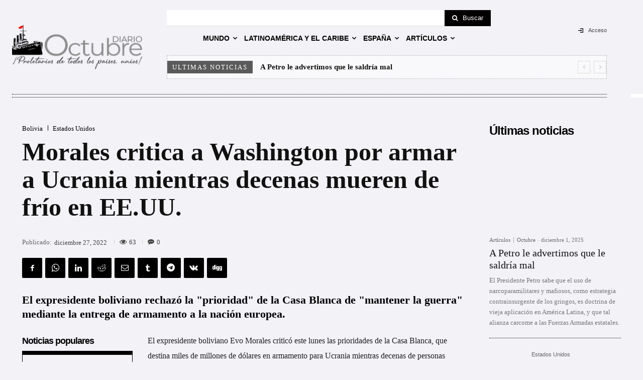

--- FILE ---
content_type: text/html; charset=UTF-8
request_url: https://diario-octubre.com/wp-admin/admin-ajax.php?td_theme_name=Newspaper&v=12.7.3
body_size: -131
content:
{"364105":63}